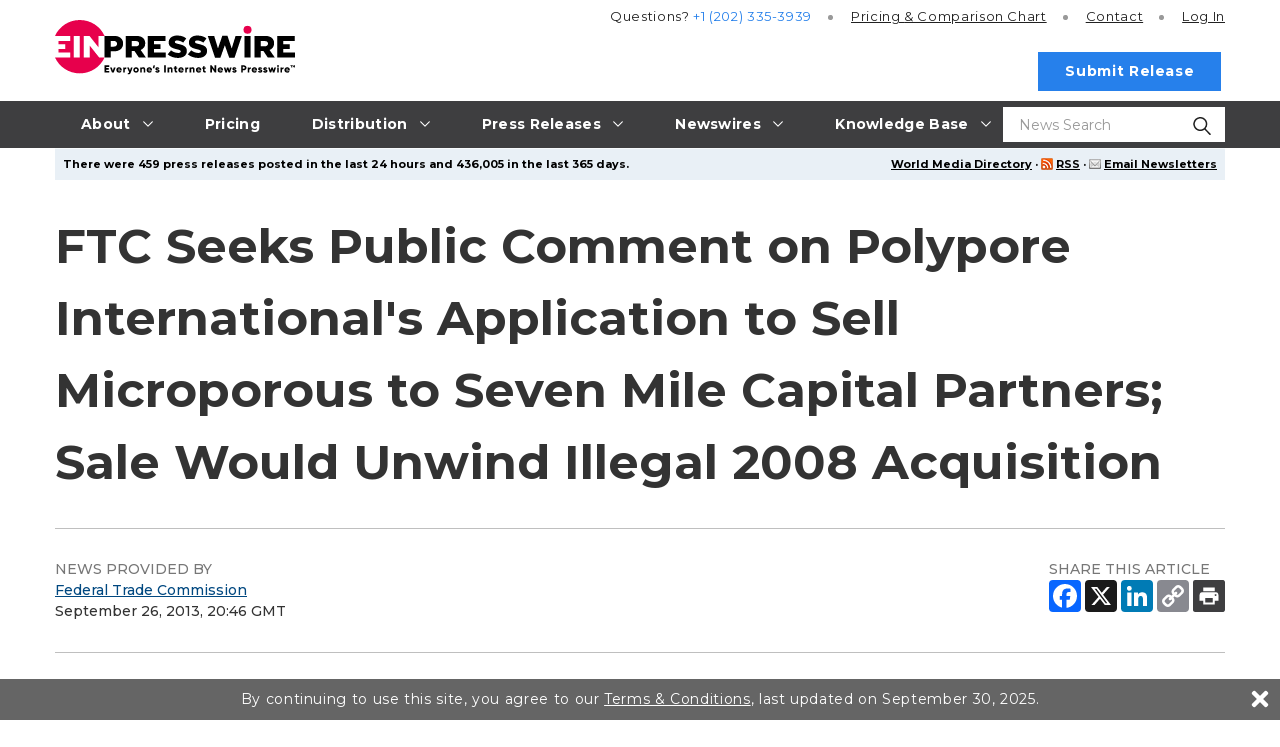

--- FILE ---
content_type: application/javascript
request_url: https://www.einpresswire.com/js/h2019/main.core.min.js?v5e08e6d6a
body_size: 11674
content:
function numberWithSpaces(e){return e.toString().replace(/\B(?=(\d{3})+(?!\d))/g," ")}function removeAccents(e){var t,s,o=(e=e.split("")).length;for(t=0;t<o;t++)-1!=(s="ÀÁÂÃÄÅĄĀāàáâãäåąßÒÓÔÕÕÖØŐòóôőõöøĎďDŽdžÈÉÊËĘèěéêëęðÇçČčĆćÐÌÍÎÏĪìíîïīÙÚÛÜŰùűúûüĽĹŁľĺłÑŇŃňñńŔŕřŠŚŞšśşŤťŸÝÿýŽŻŹžżźđĢĞģğ".indexOf(e[t]))&&(e[t]="AAAAAAAAaaaaaaaasOOOOOOOOoooooooDdDZdzEEEEEeeeeeeeCcCcCcDIIIIIiiiiiUUUUUuuuuuLLLlllNNNnnnRrrSSSsssTtYYyyZZZzzzdGGgg"[s]);return e.join("")}function formatNumberTime(e){return'<span class="a-card m-time__item">'+e.toString().split("").join('</span> <span class="a-card m-time__item">')+"</span>"}function countdown(e,t){var s=(t=(t=new Date(t)).getTime()/1e3)-Date.now()/1e3,o=0,i=0,a=0,n=0;0<s&&(o=Math.floor(s/86400),i=Math.floor((s-86400*o)/3600),a=Math.floor((s-86400*o-3600*i)/60),n=Math.floor(s-86400*o-3600*i-60*a)),i<"10"&&(i="0"+i),a<"10"&&(a="0"+a),n<"10"&&(n="0"+n);var l=formatNumberTime(o)+'<span class="m-time__day">days</span>'+formatNumberTime(i)+'<span class="m-time__sep"></span>'+formatNumberTime(a)+'<span class="m-time__sep"></span>'+formatNumberTime(n);e.html(l)}window.ui=window.ui||{},window.ui.classes={root:"js-root",notTop:"is-not-top",open:"is-open",notScroll:"not-scroll"},window.ui.$els={doc:$(document),body:$("body"),root:$("."+window.ui.classes.root)},window.ui.isOpenBox=!1,$(window).scroll(function(){var e=$(window).scrollTop();window.ui.$els.root.toggleClass(window.ui.classes.notTop,100<e)}),$(".js-blur").click(function(){$(this).blur()}),function(){var s;$(".js-copy-link").click(function(){var e=$(this),t=e.data("link");return t||(t=e.closest(".js-post, .o-post").find(".o-post__col--title a").attr("href")),function(e,t){s||((s=document.createElement("textarea")).style.height="0px;",s.style.width="0px;",s.style.opacity="0"),e.append(s),s.value=t,s.select();try{document.execCommand("copy")}catch(e){}$(s).detach()}(e,t),!1})}(),$(function(n,s){n.fn.inViewport=function(a){return this.each(function(e,i){function t(){var e=n(this).height(),t=i.getBoundingClientRect(),s=t.top,o=t.bottom;return a.call(i,Math.max(0,0<s?e-s:o<e?o:e))}t(),n(s).on("resize scroll",t)})}}(jQuery,window)),jQuery(function(t){t(".js-counter").inViewport(function(e){0<e&&!this.initNumAnim&&(this.initNumAnim=!0,t(this).prop("Counter",0).animate({Counter:t(this).text().replace(/\s/g,"")},{duration:3e3,step:function(e){t(this).text(numberWithSpaces(Math.ceil(e)))}}))})}),function(){var e=$(".js-dialog");0<e.length&&e.magnificPopup({type:"inline"});var t=$(".js-dialog-open");t.length&&$.magnificPopup.open({items:{src:t},type:"inline"})}(),function(){var e=$(".js-filter-items-wrap"),t=e.find(".js-heading-search-input"),s="data-search",o=e.find("["+s+"]");t.on("propertychange input",function(){var e=removeAccents($(this).val()).replace(/\s/g,"").toLowerCase(),t=o.filter("["+s+'^="'+e+'"]');t.length?(o.hide(),t.show()):o.css("display","")})}(),function(){"use strict";!function(s){var e=Object(void 0),t=e.className,o=void 0===t?"":t,i=e.attr,a=void 0===i?"focus-within":i,n=e.force,l=[];try{if(s.querySelector(":focus-within"),!n)return}catch(e){}function c(){for(var e=void 0;e=l.pop();)a&&e.removeAttribute(a),o&&e.classList.remove(o);var t=s.activeElement;if(!/^(#document|HTML|BODY)$/.test(Object(t).nodeName))for(;t&&1===t.nodeType;)a&&t.setAttribute(a,""),o&&t.classList.add(o),l.push(t),t=t.parentNode}!function e(){/m/.test(s.readyState)?(s.removeEventListener("readystatechange",e),s.addEventListener("focus",c,!0),s.addEventListener("blur",c,!0)):s.addEventListener("readystatechange",e)}()}(window.document)}(),$(".js-nav-scroll").click(function(){var e=$(this).attr("href").substr(1);return window.setTimeout(function(){$("html, body").animate({scrollTop:$("#"+e).offset().top},500,function(){location.hash=e})},10),!1}),$(".js-nav-toggle").click(function(){return $(this).closest(".js-nav-toggle-wrap").toggleClass("is-open"),!1}),function(){var o="js-nav-toggle",e="js-nav-toggle-close",i="is-open";function a(){$("."+o+"."+i).removeClass(i),window.ui.$els.body.removeClass("overflow-xs")}$("."+"js-nav-toggle-btn").click(function(){var e=$(this).closest("."+o),t=e.hasClass(i),s=e.attr("data-fullscreen");t||a(),""==s&&window.ui.$els.body.addClass("overflow-xs"),e.toggleClass(i,!t)}),$("."+o).click(function(e){e.stopPropagation()}),$("."+e).click(function(){a()}),$(window).click(function(){a()})}(),function(){var s="is-out-right";function e(){$(".js-test-in-vieport").each(function(){var e=$(this).offset().left,t=$(this).outerWidth();$(window).width()<e+t&&$(this).addClass(s)})}e(),$(window).resize(function(){$("."+s).removeClass(s),e()})}(),$toggles=$(".js-toggle"),hideClass="hidden",$toggles.each(function(){$wrap=$(this),$showOnActive=$(this).find(".js-toggle-show-on-active"),$hideOnActive=$(this).find(".js-toggle-hide-on-active"),$show=$(this).find(".js-toggle-control-show"),$hide=$(this).find(".js-toggle-control-hide"),$show.on("click",function(){return $showOnActive.removeClass(hideClass),$hideOnActive.addClass(hideClass),!1}),$hide.on("click",function(){return $showOnActive.addClass(hideClass),$hideOnActive.removeClass(hideClass),!1})}),function(){var e=$(".js-video");0<e.length&&e.magnificPopup&&e.magnificPopup({type:"iframe",closeMarkup:'<button title="%title%" type="button" class="mfp-close a-dialog__close">&#215;</button>',iframe:{markup:'<div class="mfp-iframe-scaler"><div class="mfp-close"></div><iframe class="mfp-iframe" frameborder="0" allow="accelerometer; autoplay; encrypted-media; gyroscope; picture-in-picture" allowfullscreen></iframe></div>',patterns:{youtube:{src:"https://www.youtube.com/embed/%id%?autoplay=1&enablejsapi=1"}}}})}(),function(){window.ui.isMobile=!1;var e=$(".js-detect-mobile");function t(){window.ui.isMobile=e.is(":visible")}t(),$(window).resize(t)}(),function(){var t="AIzaSyA86sj1mQaKCLZg0IdqTtIInijWK1FKbmA",a=$("#js-map-regions");function e(){$.ajax({dataType:"json",url:a.data("url"),success:function(e){!function(i){google.charts.load("current",{packages:["geochart"],mapsApiKey:t}),google.charts.setOnLoadCallback(function(){var t=google.visualization.arrayToDataTable(i.map_data),e=new google.visualization.DataView(t);i.view_opts&&i.view_opts.skip_numbers?e.setColumns([0]):e.setColumns([0,1]);var s=$.extend({},{colorAxis:{colors:["#d1d1d1","#686868"]},defaultColor:"#f1f1f1",datalessRegionColor:"#f5f5f5",legend:"none"},i.map_opts),o=new google.visualization.GeoChart(a.get(0));o.draw(e,s),google.visualization.events.addListener(o,"select",function(){var e=o.getSelection();0<e.length&&(o.setSelection([]),window.location=t.getValue(e[0].row,2))})})}(e)},cache:!0})}a.length&&$.ajax({type:"GET",url:"https://www.gstatic.com/charts/loader.js",success:e,dataType:"script",cache:!0})}(),function(){var t="is-active-mobile",s="a-nav-top__item--active",o={navL1:$(".js-nav-item-top"),navL2:$(".js-nav-item-second"),closeL3:$(".js-close-l3")};o.navL1.click(function(e){if(window.ui.isMobile){if(!$(this).hasClass(t))return o.navL1.filter("."+t).removeClass(t),$(this).addClass(t),!1;if($(e.target).hasClass("a-nav-top__item")||$(e.target).hasClass("a-nav-top__link"))return $(this).removeClass(t),!1}else if(window.ui.cfg.desktopMenu&&!$(this).hasClass(s))return o.navL1.filter("."+s).removeClass(s),$(this).addClass(s),!1}),o.navL2.click(function(){if(window.ui.isMobile){if(!$(this).hasClass(t))return $(this).addClass(t),!1}else if(window.ui.cfg.desktopMenu&&!$(this).hasClass(s))return o.navL2.filter("."+s).removeClass(s).removeClass("a-nav-top__item2--active"),$(this).addClass(s),!1}),o.closeL3.click(function(){return o.navL2.removeClass(t),o.navL2.removeClass(s),!1})}(),$(".js-toggle-active").click(function(){return $(this).closest(".js-toggle-wrap").addClass("is-active-toggle"),!1}),$(document).ready(function(){$(".a-toggle-a").click(function(){var e=$(this),t=$(e.data("target")),s=e.data("atarget"),o=$();return s&&(o=$(s)),0==t.length||(t.hasClass("hidden")?(e.addClass("active"),t.removeClass("hidden"),o.addClass("hidden")):(e.removeClass("active"),t.addClass("hidden"),o.removeClass("hidden")),!1)})}),$(".js-toggle-header-control").click(function(){var e=$(this).parent().index()+1;return $(this).closest(".js-toggle-header").attr("data-tab",e),!1}),$(".a-twolevel--item").click(function(e){if("A"==e.target.nodeName&&!e.target.className.match(/a-twolevel--toggle/))return!0;var t,s=$(this),o=s.data("target"),i=s.closest(".a-twolevel--section");t=o?$('.a-twolevel--sub[data-target="'+o+'"]'):i.find(".a-twolevel--sub");var a,n=i.data("line");if(n&&(a=s.closest(".a-twolevel").find('.a-twolevel--section[data-line="'+n+'"]')),s.hasClass("a-twolevel--active")){if(s.removeClass("a-twolevel--active"),t.removeClass("a-twolevel--active"),n){a.css({minHeight:"auto"});var l=0;a.each(function(){if(0<$(this).find(".a-twolevel--active").length){var e=$(this).outerHeight();l<e&&(l=e)}}),0<l&&a.css({minHeight:l+"px"})}}else if(s.addClass("a-twolevel--active"),t.addClass("a-twolevel--active"),n){function c(){var e=parseInt(i.css("minHeight")),t=i.outerHeight();e<t&&a.css({minHeight:t+"px"})}c(),t.on("twolevel-resize",c)}return!1}),$(".a-twolevel--see-all[data-mode=load]").click(function(){this.style.display="none";var a=$(this.parentNode),e=$(this),t=e.data("url");return t||(t=a.data("url")),t&&(a.fadeTo("slow",.33),$.ajax({async:!0,data:e.data(),dataType:"json",cache:!0,type:"GET",url:t,success:function(e){var t=a.find(".suggest-topic"),s=a.find(".dropdown-header"),o=a.find(".keep_pre"),i=a.find(".keep_post");a.html(e.data),a.append(i),a.append(t),a.prepend(o),a.prepend(s),a.stop(!0).fadeTo("fast",1),t.show(),a.closest(".a-twolevel--active").trigger("twolevel-resize")}})),!1}),$(".js-heading-search-btn").click(function(){var e=$(this).closest(".js-heading-search");window.ui.isMobile&&e.toggleClass("is-open"),e.find(".js-heading-search-input").focus()}),function(){var o=$(".js-table-products");if(o.length){function e(e){for(var t=o.clone(),s=1;s<=4;s++)s!=e&&t.find(".m-table-products__col--s"+s).remove();return t.removeClass("m-table-products--active-s1").addClass("m-table-products--s"+e).find("[colspan]").removeAttr("colspan"),t}o.after(e(4)),o.after(e(3)),o.after(e(2))}}(),$(".js-countdown").each(function(){var e=$(this),t=e.data("countdown");countdown(e,t),setInterval(function(){countdown(e,t)},1e3)}),function(){var s="is-open-nav-mobile",o="is-not-top",i="is-start-small",e="is-search-open",a={header:$(".js-header"),navToggle:$(".js-burger-toggle"),navL1:$(".js-nav-item-top"),navL2:$(".js-nav-item-second"),closeL3:$(".js-close-l3"),searchOpen:$(".js-search-open")},n=!1,t=!1,l=!1;function c(){n&&(a.navToggle.click(),window.ui.$els.body.removeClass(window.ui.classes.notScroll))}function r(){t&&(t=!1,window.ui.$els.body.removeClass(e).removeClass(window.ui.classes.notScroll))}a.navToggle.click(function(){if(window.ui.isMobile)r(),n=!n,window.ui.$els.root.toggleClass(s,n),window.ui.$els.body.toggleClass(window.ui.classes.notScroll,n);else{if(!l){var e=$("html, body"),t=e.scrollTop();a.header.removeClass(i),e.scrollTop(t),l=!0}setTimeout(function(){window.ui.$els.root.removeClass(o)},10)}return!1}),a.searchOpen.on("click",function(){return c(),t=!t,window.ui.$els.body.toggleClass(e,t),window.ui.$els.body.toggleClass(window.ui.classes.notScroll,t),t&&$(".js-search-input-mobile").focus(),!1}),window.ui.$els.doc.on("click",function(e){window.ui.isMobile&&t&&0==e.button&&0==$(e.target).closest(a.header).length&&r()}),$(window).resize(function(){window.ui.isMobile||(r(),c())})}(),$(".js-post").click(function(){var e=$(this),t=e.hasClass("is-open");return e.addClass("is-open"),t});